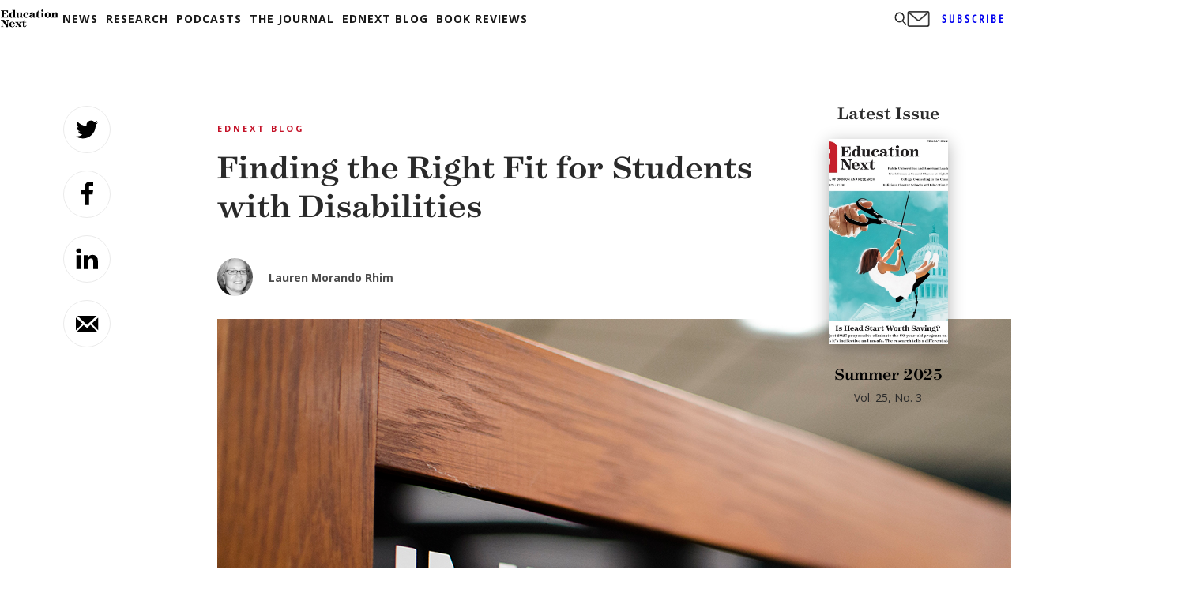

--- FILE ---
content_type: text/html; charset=utf-8
request_url: https://www.google.com/recaptcha/api2/aframe
body_size: 267
content:
<!DOCTYPE HTML><html><head><meta http-equiv="content-type" content="text/html; charset=UTF-8"></head><body><script nonce="BQsvLBbSt2SwmXqkNGuoeA">/** Anti-fraud and anti-abuse applications only. See google.com/recaptcha */ try{var clients={'sodar':'https://pagead2.googlesyndication.com/pagead/sodar?'};window.addEventListener("message",function(a){try{if(a.source===window.parent){var b=JSON.parse(a.data);var c=clients[b['id']];if(c){var d=document.createElement('img');d.src=c+b['params']+'&rc='+(localStorage.getItem("rc::a")?sessionStorage.getItem("rc::b"):"");window.document.body.appendChild(d);sessionStorage.setItem("rc::e",parseInt(sessionStorage.getItem("rc::e")||0)+1);localStorage.setItem("rc::h",'1767717332701');}}}catch(b){}});window.parent.postMessage("_grecaptcha_ready", "*");}catch(b){}</script></body></html>